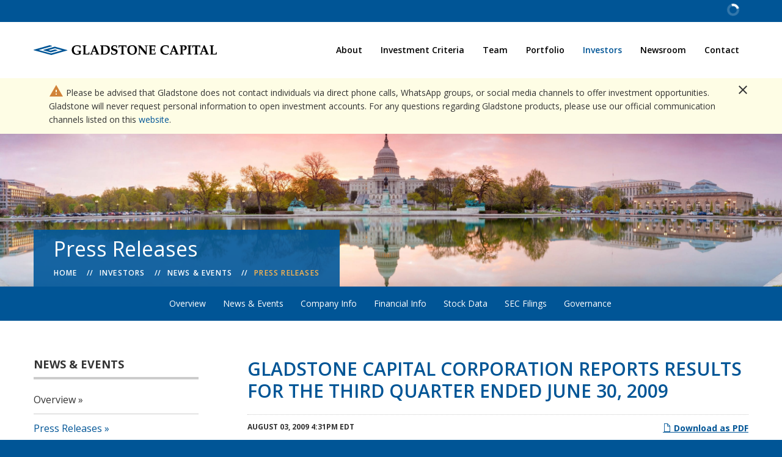

--- FILE ---
content_type: text/html; charset=UTF-8
request_url: https://www.gladstonecapital.com/investors/news-events/press-releases/detail/249/gladstone-capital-corporation-reports-results-for-the-third
body_size: 13201
content:
<!DOCTYPE html>
<html lang="en">
    <head>
    
        <meta charset="utf-8">
        <meta http-equiv="x-ua-compatible" content="ie=edge">
        

        <base href="https://www.gladstonecapital.com" />
            <link rel="alternate" type="application/rss+xml" title="Gladstone Capital Corporation - Recent News" href="https://www.gladstonecapital.com/investors/news-events/press-releases/rss" />
            
        <title>Gladstone Capital Corporation Reports Results for the Third Quarter Ended June 30, 2009 :: Gladstone Capital Corporation (GLAD)</title>
        
        
    <link rel="canonical" href="https://www.gladstonecapital.com/investors/news-events/press-releases/detail/249/gladstone-capital-corporation-reports-results-for-the-third">
    <meta property="og:url" content="https://www.gladstonecapital.com/investors/news-events/press-releases/detail/249/gladstone-capital-corporation-reports-results-for-the-third">


    <meta property="og:site_name" content="Gladstone Capital Corporation">
    <meta property="og:title" content="Gladstone Capital Corporation Reports Results for the Third Quarter Ended June 30, 2009">
    <meta property="og:type" content="website">
    
    <meta property="og:image" content="https://d1io3yog0oux5.cloudfront.net/_37e7d471042016f3ad13c679109b9543/gladstonecapital/db/875/6997/social_image_resized.jpg">
    <meta name="twitter:card" content="summary_large_image">




<script type="application/ld+json">
	{"@context":"http:\/\/schema.org","@type":"Corporation","name":"Gladstone Capital Corporation","address":{"@type":"PostalAddress","streetAddress":"1521 Westbranch Drive Suite 100","addressLocality":"McLean, VA","postalCode":"22102","addressCountry":""},"legalName":"Gladstone Capital Corporation","description":"Gladstone Capital Corporation (common stock listed on Nasdaq: GLAD) is a publicly traded business development company (\u201cBDC\u201d) that pays monthly cash distributions to its stockholders and invests in lower middle market businesses in the United States.","tickerSymbol":": GLAD","url":"https:\/\/www.gladstonecapital.com","logo":"https:\/\/d1io3yog0oux5.cloudfront.net\/_37e7d471042016f3ad13c679109b9543\/gladstonecapital\/logo.png","image":"https:\/\/d1io3yog0oux5.cloudfront.net\/_37e7d471042016f3ad13c679109b9543\/gladstonecapital\/db\/875\/6997\/social_image_resized.jpg","sameAs":[]}</script>
        <meta name="viewport" content="initial-scale=1.0, width=device-width">
                
                <link href="https://fonts.googleapis.com/css2?family=Open+Sans:ital,wght@0,400;0,600;0,700;1,400&#38;display=swap" rel="stylesheet">
        <link href="https://fonts.googleapis.com/icon?family=Material+Icons" rel="stylesheet">
        
                    <link href="https://d1io3yog0oux5.cloudfront.net/_37e7d471042016f3ad13c679109b9543/gladstonecapital/files/theme/css/ir.stockpr.css" rel="stylesheet" type="text/css" media="screen" />
            <link rel="stylesheet" href="https://d1io3yog0oux5.cloudfront.net/_37e7d471042016f3ad13c679109b9543/gladstonecapital/files/theme/css/style.css">
                
                <link rel="shortcut icon" href="https://d1io3yog0oux5.cloudfront.net/_37e7d471042016f3ad13c679109b9543/gladstonecapital/files/theme/images/favicons/favicon.ico">
        <link rel="apple-touch-icon" sizes="180x180" href="https://d1io3yog0oux5.cloudfront.net/_37e7d471042016f3ad13c679109b9543/gladstonecapital/files/theme/images/favicons/apple-touch-icon.png">
        <link rel="icon" type="image/png" href="https://d1io3yog0oux5.cloudfront.net/_37e7d471042016f3ad13c679109b9543/gladstonecapital/files/theme/images/favicons/favicon-32x32.png" sizes="32x32">
        <link rel="icon" type="image/png" href="https://d1io3yog0oux5.cloudfront.net/_37e7d471042016f3ad13c679109b9543/gladstonecapital/files/theme/images/favicons/favicon-16x16.png" sizes="16x16">
        <link rel="manifest" href="https://d1io3yog0oux5.cloudfront.net/_37e7d471042016f3ad13c679109b9543/gladstonecapital/files/theme/images/favicons/manifest.json">
        <link rel="mask-icon" href="https://d1io3yog0oux5.cloudfront.net/_37e7d471042016f3ad13c679109b9543/gladstonecapital/files/theme/images/favicons/safari-pinned-tab.svg">
        <meta name="theme-color" content="#ffffff">  
    
        
<script>
    (function(i,s,o,g,r,a,m){i['GoogleAnalyticsObject']=r;i[r]=i[r]||function(){
    (i[r].q=i[r].q||[]).push(arguments)},i[r].l=1*new Date();a=s.createElement(o),
    m=s.getElementsByTagName(o)[0];a.async=1;a.src=g;m.parentNode.insertBefore(a,m)
    })(window,document,'script','https://www.google-analytics.com/analytics.js','ga');
    
    ga('create', '', 'gladstonecapital.com');
    
    (function() {
        var opts = {};
        var prefix = "/investors";
        if (location.hostname.indexOf('stockpr.com') == 0) {
            opts.cookiePath = location.pathname.substring(0, location.pathname.indexOf('/', 1) + 1)
            opts.page = prefix + location.pathname.substring(location.pathname.indexOf('/', 1));
        } else if (location.hostname.match(/^ir\./)) {
            opts.page = prefix + location.pathname;
        }
        ga('send', 'pageview', opts);
    })();
    
    /**
        * Function that tracks a click on an outbound link in Analytics.
        * This function takes a valid URL string as an argument, and uses that URL string
        * as the event label. Setting the transport method to 'beacon' lets the hit be sent
        * using 'navigator.sendBeacon' in browser that support it.
        */
        var trackOutboundLink = function(url,category) {
            if (!category) category = 'outbound';
           ga('send', 'event', category, 'click', url, {
             'transport': 'beacon'
           });
        }
        
         window.onload = function() {
            // Add outbound link tracking in GA
            jq('a').not('.fancybox').each(function(){
                var href = jq(this).attr('href');
                if (typeof href === "undefined") return;
                if (href.indexOf('http') >= 0 
                    && ( href.indexOf(website_base_url) < 0 && href.indexOf(ir_base_url) < 0 && href.indexOf('eqcdn') < 0 && href.indexOf('amazonaws') < 0)) {
                    jq(this).attr('onclick', 'trackOutboundLink("' + href + '")');    
                }else {
                    // It's not an outbound link, but if it's a link to a file, we want to track that.
                    if (href.match(/(\.pdf|\.jpg|\.png|\.gif|\.ppt|\.jpeg|\.mp3|\.mp4|\.wav|\.docx|\.doc|\.xsl|\.cslx)/g)) {
                        jq(this).attr('onclick', 'trackOutboundLink("' + href + '", "documents-and-files")');
                    }
                }
            });
        };
</script>
    </head>    <body class="pg-107610 page-type-ir-section-ir-news pg-news-events-press-releases has-sub-nav">
        <div class="general-wrapper">
    	
<header class="affixed">
    <div class="zero-nav dark">
    <div class="container">
        <div class="zero-nav-stock-ticker-wrapper">
    <div class="container">
        <div class="zero-nav-stock-ticker">
            <div class="stock-info quote-box qtool" data-qmod-tool="detailedquotetab" data-qmod-params="{&quot;lang&quot;:&quot;en&quot;,&quot;showLogo&quot;:false,&quot;lowHigh&quot;:false,&quot;symbol&quot;:&quot;GLAD&quot;}">
                <span class="loader"></span>
                <script type="text/template">
                    <span class="symbol">Nasdaq: GLAD</span>
                    <span class="price">Price: ${data.pricedata.last | asQHLast tLang }</span>
                    <span rv-qmodchange="data.pricedata.change" class="number qmod-change">Change: <div>{data.pricedata.change | asQHLast tLang }</div> ({data.pricedata.changepercent | numeraljs '0.00' '0.00' | postFix '%'})</span>
                </script>
            </div><!--end stock-info-->
        </div>
    </div>
</div>
            </div>
</div>    <div class="container">
		<h1 class="logo">
	        <a href="/">
	            <img src="https://d1io3yog0oux5.cloudfront.net/_37e7d471042016f3ad13c679109b9543/gladstonecapital/files/theme/images/logo.svg" 
                width="300"
                height="13"
                alt="Gladstone Capital Corporation">
           </a>
		</h1>
        <a class="visible-xs visible-sm mobile-nav-trigger" id="showRight">
            <div class="meat"></div>
            <div class="meat"></div>
            <div class="meat"></div>
        </a>
		<nav class="cbp-spmenu cbp-spmenu-vertical cbp-spmenu-right main-nav" id="mobile-nav">
			<ul class="main-menu">
    <li class="sr-only"><a href="/">Home</a></li>
        <li class="" data-submenu-id="submenu-about">
        <a href="/about" >About</a>
            </li>
        <li class="" data-submenu-id="submenu-investment-criteria">
        <a href="/investment-criteria" >Investment Criteria</a>
            </li>
        <li class="" data-submenu-id="submenu-team">
        <a href="/team" >Team</a>
            </li>
        <li class="" data-submenu-id="submenu-portfolio">
        <a href="/portfolio" >Portfolio</a>
            </li>
        <li class="has-children active" data-submenu-id="submenu-investors">
        <a href="/investors" >Investors</a>
                    <ul id="submenu-investors">
                                    <li class="">
                        <a href="/investors" >Overview</a>
                    </li>
                                    <li class="has-children active">
                        <a href="/investors/news-events" >News & Events</a>
                    </li>
                                    <li class="has-children">
                        <a href="/investors/company-information" >Company Info</a>
                    </li>
                                    <li class="has-children">
                        <a href="/investors/financial-information" >Financial Info</a>
                    </li>
                                    <li class="has-children">
                        <a href="/investors/stock-data" >Stock Data</a>
                    </li>
                                    <li class="has-children">
                        <a href="/investors/sec-filings" >SEC Filings</a>
                    </li>
                                    <li class="has-children">
                        <a href="/investors/corporate-governance" > Governance</a>
                    </li>
                            </ul>
            </li>
        <li class="" data-submenu-id="submenu-newsroom">
        <a href="/newsroom" >Newsroom</a>
            </li>
        <li class="has-children" data-submenu-id="submenu-contact">
        <a href="/contact" >Contact</a>
                    <ul id="submenu-contact">
                                    <li class="">
                        <a href="/contact/careers" >Careers</a>
                    </li>
                            </ul>
            </li>
        </ul>		</nav>
    </div>
</header>
<div id="minor-announcement-wrapper" class="eq-container" data-timestamp="1757002499">
    <div class="minor-announcement" role="region" aria-label="Announcement">
        <div class="container">
            <div class="close-minor-announcement">
                <span class="material-icons">close</span>
            </div>
            <div class="text">
                <div class="column">
                    <p><span class="material-icons" style="vertical-align: sub; color: #d18339;">warning</span> <span>Please be advised that Gladstone does not contact individuals via direct phone calls, WhatsApp groups, or social media channels to offer investment opportunities. Gladstone will never request personal information to open investment accounts. For any questions regarding Gladstone products, please use our official communication channels listed on this <a href="https://www.gladstonecapital.com/contact" target="_blank" rel="noopener">website</a>.</span></p>                </div>
                            </div>
        </div>
    </div>
</div>

<div class="page-banner" style="background: url(https://d1io3yog0oux5.cloudfront.net/_37e7d471042016f3ad13c679109b9543/gladstonecapital/files/theme/images/pagebanner-default.jpg);background-position: 50% 50%;background-repeat: no-repeat;background-size: cover;background-color: #333;">
	<div class="container">
        <div class="vertical-align">
    		<div class="wrapper text">
    		    <div class="row">
    		        <div class="col-md-12">
                        <h1>Press Releases</h1>
                    </div>
                </div>
                <div class="row">
                    <div class="col-md-12">
                                                    	    <div class="breadcrumbs-container">
    	<ul class="breadcrumbs">
            <li class="home-link">
                <a href="/">
                    <span>Home</span>
                </a>
            </li>
    		    		    <li><a href="/investors">Investors</a></li>
    		    		    <li><a href="/investors/news-events">News & Events</a></li>
    				<li><a href="https://www.gladstonecapital.com/investors/news-events/press-releases/detail/249/gladstone-capital-corporation-reports-results-for-the-third">Press Releases</a></li>
		</ul>
</div>
            	    </div>
            	</div>
    		</div>
    	</div>
    </div>
</div><nav class="sub-navigation-wrapper">
    <div class="sub-navigation affixed">
    	<div class="container">
            <a class="visible-xs visible-sm mobile-sub-nav-trigger collapsed" data-toggle="collapse" data-target="#sub-navigation">
                <div class="trigger-container">
            		<div class="meat"></div>
              		<div class="meat"></div>
              		<div class="meat"></div>
              	</div>
            	Investors            </a>
            <nav class="collapse sb-nav clearfix"  id="sub-navigation">
                <h3>Investors</h3>
                <ul>
                                            <li class="">
                            <a href="/investors" >Overview</a>
                        	                		</li>
                	                        <li class="has-children active dropdown">
                            <a href="/investors/news-events" >News & Events</a>
                        	                				<ul class="dropdown-menu">
            					            						<li class="">
                                        <a href="/investors/news-events" >Overview</a>
                                                                            </li>
            					            						<li class="active active-landing">
                                        <a href="/investors/news-events/press-releases" >Press Releases</a>
                                                                            </li>
            					            						<li class="">
                                        <a href="/investors/news-events/ir-calendar" >IR Calendar</a>
                                                                            </li>
            					            						<li class="">
                                        <a href="/investors/news-events/email-alerts" >Email Alerts</a>
                                                                            </li>
            					            						<li class="">
                                        <a href="/investors/news-events/videos" >Videos</a>
                                                                            </li>
            					                				</ul>
                			                		</li>
                	                        <li class="has-children dropdown">
                            <a href="/investors/company-information" >Company Info</a>
                        	                				<ul class="dropdown-menu">
            					            						<li class="">
                                        <a href="/investors/company-information" >Overview</a>
                                                                            </li>
            					            						<li class="">
                                        <a href="/investors/company-information/presentations" >Presentations</a>
                                                                            </li>
            					            						<li class="">
                                        <a href="/investors/company-information/contacts" >Contacts</a>
                                                                            </li>
            					            						<li class="">
                                        <a href="/investors/company-information/faq" >FAQ</a>
                                                                            </li>
            					                				</ul>
                			                		</li>
                	                        <li class="has-children dropdown">
                            <a href="/investors/financial-information" >Financial Info</a>
                        	                				<ul class="dropdown-menu">
            					            						<li class="">
                                        <a href="/investors/financial-information" >Overview</a>
                                                                            </li>
            					            						<li class="">
                                        <a href="/investors/financial-information/financial-results" >Financial Results</a>
                                                                            </li>
            					                				</ul>
                			                		</li>
                	                        <li class="has-children dropdown">
                            <a href="/investors/stock-data" >Stock Data</a>
                        	                				<ul class="dropdown-menu">
            					            						<li class="">
                                        <a href="/investors/stock-data/quote" >Quote</a>
                                                                            </li>
            					            						<li class="">
                                        <a href="/investors/stock-data/charts" >Charts</a>
                                                                            </li>
            					            						<li class="">
                                        <a href="/investors/stock-data/key-ratios" >Key Ratios</a>
                                                                            </li>
            					            						<li class="">
                                        <a href="/investors/stock-data/historical-data" >Historical Data</a>
                                                                            </li>
            					            						<li class="">
                                        <a href="/investors/stock-data/preferred-stock" >Preferred Stock</a>
                                                                            </li>
            					            						<li class="">
                                        <a href="/investors/stock-data/analyst-coverage" >Analyst Coverage</a>
                                                                            </li>
            					            						<li class="">
                                        <a href="/investors/stock-data/dividend-history" >Dividend History</a>
                                                                            </li>
            					            						<li class="">
                                        <a href="/investors/stock-data/notes-payable" >Notes Payable</a>
                                                                            </li>
            					            						<li class="">
                                        <a href="/investors/stock-data/distribution-reinvestment-program" >Reinvestment Program</a>
                                                                            </li>
            					            						<li class="">
                                        <a href="/investors/stock-data/tax-history" >Tax History</a>
                                                                            </li>
            					            						<li class="">
                                        <a href="/investors/stock-data/investment-calculator" >Investment Calculator</a>
                                                                            </li>
            					                				</ul>
                			                		</li>
                	                        <li class="has-children dropdown">
                            <a href="/investors/sec-filings" >SEC Filings</a>
                        	                				<ul class="dropdown-menu">
            					            						<li class="">
                                        <a href="/investors/sec-filings" >Overview</a>
                                                                            </li>
            					            						<li class="">
                                        <a href="/investors/sec-filings/all-sec-filings" >All SEC Filings</a>
                                                                            </li>
            					            						<li class="">
                                        <a href="/investors/sec-filings/annual-reports" >Annual Reports</a>
                                                                            </li>
            					            						<li class="">
                                        <a href="/investors/sec-filings/quarterly-reports" >Quarterly Reports</a>
                                                                            </li>
            					            						<li class="">
                                        <a href="/investors/sec-filings/section-16-filings" >Section 16 Filings</a>
                                                                            </li>
            					            						<li class="">
                                        <a href="/investors/sec-filings/proxy-statements" >Proxy Statements</a>
                                                                            </li>
            					                				</ul>
                			                		</li>
                	                        <li class="has-children dropdown">
                            <a href="/investors/corporate-governance" > Governance</a>
                        	                				<ul class="dropdown-menu">
            					            						<li class="">
                                        <a href="/investors/corporate-governance" >Overview</a>
                                                                            </li>
            					            						<li class="">
                                        <a href="/investors/corporate-governance/management" >Management</a>
                                                                            </li>
            					            						<li class="">
                                        <a href="/investors/corporate-governance/board-of-directors" >Board of Directors</a>
                                                                            </li>
            					            						<li class="">
                                        <a href="/investors/corporate-governance/board-committees" >Board Committees</a>
                                                                            </li>
            					            						<li class="">
                                        <a href="/investors/corporate-governance/governance-documents" >Governance Documents</a>
                                                                            </li>
            					                				</ul>
                			                		</li>
                	                </ul>
            </nav>
        </div>
    </div>
</nav>                
            <div class="container">
                <div class="row">
                                    <div class="col-md-3">
                        <nav id="tertiary-navigation">
  <ul>
    <li class="sidebar-title">
        <h3>News & Events</h3>
    </li>
        <li class="">
        <a href="/investors/news-events" >Overview</a>
            </li>
        <li class="active active-landing">
        <a href="/investors/news-events/press-releases" >Press Releases</a>
            </li>
        <li class="">
        <a href="/investors/news-events/ir-calendar" >IR Calendar</a>
            </li>
        <li class="">
        <a href="/investors/news-events/email-alerts" >Email Alerts</a>
            </li>
        <li class="">
        <a href="/investors/news-events/videos" >Videos</a>
            </li>
    	
  </ul>
</nav>
                    </div>
                                                    <main class="col-md-9 clearfix">
                        <div class="main-content has-tertiary-nav">
                                <article class="full-news-article">
        <h1 class="article-heading">Gladstone Capital Corporation Reports Results for the Third Quarter Ended June 30, 2009</h1>
        <div class="related-documents-line hidden-print">  
            <a href="https://d1io3yog0oux5.cloudfront.net/_37e7d471042016f3ad13c679109b9543/gladstonecapital/news/2009-08-03_Gladstone_Capital_Corporation_Reports_Results_for__249.pdf" class="link pull-right" title="PDF: Gladstone Capital Corporation Reports Results for the Third Quarter Ended June 30, 2009" target="_blank">
                <span class="eqicon-PDF"></span> Download as PDF
            </a>
            <time datetime="2009-08-03T16:31:00" class="date pull-left">
                August 03, 2009 4:31pm EDT            </time>
            <div class="clear"></div>
        </div>
        
         
      
    <div class="related-documents box hidden-print">  
        <div class="text">
            <h3 class="related-docs-title">Related Documents</h3>
                   <div class="text">
  <div class=" ">
    
    <div>     
        
  
<div class="result-line">
  <a href="/investors/sec-filings/all-sec-filings/content/0001104659-09-046580/a09-18907_110q.htm" title="10-Q Filing Viewer" class="fancybox fancybox.iframe">10-Q <span class="sr-only">Filing</span></a>
    <div class="pull-right">
        <a href="/investors/sec-filings/all-sec-filings/content/0001104659-09-046580/0001104659-09-046580.pdf" title="10-Q" class="link" target="_blank"><span class="eqicon-PDF"></span> PDF</a>
        <a href="/investors/sec-filings/all-sec-filings/content/0001104659-09-046580/a09-18907_110q.htm" title="10-Q Filing Viewer" class="link fancybox fancybox.iframe"><span class="eqicon-HTML"></span> HTML</a>
    </div>
</div>          </div>
  </div>
</div>        
        
            </div>
  </div>
      
    	
<pre>


 * Net Investment Income was $5.4 million or $0.26 per common share
 * Net Decrease in Net Assets Resulting from Operations was
   ($0.8) million or ($0.04) per common share
</pre>
<p>
MCLEAN, Va., Aug. 3, 2009 (GLOBE NEWSWIRE) -- Gladstone Capital Corp. (Nasdaq:GLAD) (the "Company") today announced earnings for the third quarter ended June 30, 2009. All per share references are per basic and diluted weighted average common shares outstanding, unless otherwise noted.
</p>
<p>
Net Investment Income for the quarter ended June 30, 2009 was $5.4 million, or $0.26 per share, as compared to $6.7 million, or $0.32 per share, for the quarter ended June 30, 2008, a decrease in Net Investment Income of 19% and a decrease of 19% per share. Net Investment Income for the nine months ended June 30, 2009 was $16.9 million, or $0.80 per share, as compared to $20.4 million, or $1.06 per share, for the nine months ended June 30, 2008, a decrease in Net Investment Income of 17% and a decrease of 25% per share. Net Investment Income decreased primarily due to a decline in investment income resulting from the sale of loans during the quarter, lower transaction fees paid by the portfolio companies (which are credited against base management fees) and the amortization of deferred financing fees incurred in connection with the Company's prior and current credit facility subsequent to June 30, 2008. The per-share results were also adversely impacted by the issuance of additional shares in public offerings during the nine months ended June 30, 2008.
</p>
<p>
Net Decrease in Net Assets Resulting from Operations for the quarter ended June 30, 2009 was ($0.8) million, or ($0.04) per share, as compared to a Net Increase in Net Assets Resulting from Operations of $2.8 million, or $0.13 per share, for the quarter ended June 30, 2008. The decrease in Net Assets Resulting from Operations between the current and prior year periods was primarily due to the higher net loss on the Company's investment portfolio. The Company recorded net loss on investments of ($6.2) million for the three months ended June 30, 2009, compared to net loss of ($3.9) million for the three months ended June 30, 2008.
</p>
<p>
Net Increase in Net Assets Resulting from Operations for the nine months ended June 30, 2009 was $0.4 million, or $0.02 per share, as compared to a Net Decrease in Net Assets Resulting from Operations of ($7.2) million, or ($0.37) per share, for the nine months ended June 30, 2008. The increase in Net Assets Resulting from Operations between the current and prior year periods was primarily due to the lower net loss on the Company's investment portfolio. The Company recorded net loss on investments of ($16.5) million for the nine months ended June 30, 2009, compared to net loss of ($27.6) million for the nine months ended June 30, 2008.
</p>
<p>
Although the aggregate investment portfolio has depreciated, the entire portfolio was fair valued at 86% of cost as of June 30, 2009. The cumulative unrealized depreciation of the Company's investments does not have an impact on its current ability to pay distributions to stockholders, although it may be an indication of future realized losses, which could ultimately reduce the Company's income available for distribution.
</p>
<p>
Total assets were $344.3 million at June 30, 2009, as compared to $425.7 million at September 30, 2008. Net asset value was $11.86 per actual common share outstanding at June 30, 2009, as compared to $12.89 per actual common share outstanding at September 30, 2008.
</p>
<p>
The annualized weighted average yield on the Company's portfolio, excluding cash, was 10.4% for the quarter ended June 30, 2009, as compared to 10.1% for the quarter ended June 30, 2008. The weighted average yield varies from period to period based on the current stated interest rate on interest-bearing investments and the amounts of loans for which interest is not accruing. The increase in the weighted average yield for the current quarter results primarily from the Company's sale of lower interest-bearing senior syndicated loans. The effect of continuing reductions in LIBOR has been mitigated by the presence of a rate floor or fixed rate on most of the non-syndicated loans held in the Company's portfolio as of June 30, 2009.
</p>
<p>
For the quarter ended June 30, 2009, the Company reported the following significant activity:
</p>
<pre>


 * Funded approximately $7.6 million of additional investments to
   existing portfolio companies;
 * Received principal repayments of approximately $15.5 million, which
   included scheduled principal payments and full repayments;
 * Received proceeds of approximately $39.8 million from the sale of 1
   non-syndicated and 15 syndicated loans (which resulted in the
   Company's exit from 7 portfolio companies) and recorded a
   corresponding realized net loss of approximately $10.6 million;
 * Received approximately $123,000 in success fees in connection with
   the sale of one investment;
 * Repaid in full the previous credit facility with Deutsche Bank, A.G.
   and entered into a new credit facility with Key Equipment Finance
   Company Inc. and Branch Bank and Trust Company for a $127 million
   line of credit, which matures on May 14, 2010, with a one year
   amortization period; and
 * Paid monthly cash distributions of $0.07 per share for each of the
   months of April, May and June 2009.
</pre>
<p>
At June 30, 2009, the Company had investments in 51 private companies with an aggregate cost basis of $386.1 million and an aggregate fair value of $333.4 million, as noted in the following table.
</p>
<pre>


                                                      June 30, 2009
                                                  --------------------
                                                     Cost   Fair Value
                                                  ---------  ---------
                                                     (in thousands)
 Senior Term Debt                                 $ 242,373  $ 213,330
 Senior Subordinated Term Debt                      138,277    115,026
 Preferred &amp; Common Equity Securities                 5,478      2,677
                                                  ---------  ---------
 Total Investments                                $ 386,128  $ 331,033
                                                  =========  =========
</pre>
<p>
"Times remain difficult given the economy and lending environment," said Chip Stelljes, President and Chief Investment Officer. "We expect the majority of the portfolio to continue paying as agreed, although we are working hard with our portfolio companies on their performance as we move through this difficult economic and financial cycle. We are seeing some strengthening in the secondary loan market although loans continue to trade at significant discounts to original cost. Even though the values generally remained stable this quarter, we still believe the valuations are more reflective of the overall poor market for loans rather than our specific portfolio."
</p>
<pre>


 Subsequent to June 30, 2009, the Company:

 * Funded approximately $230,000 of additional investments to existing
   portfolio companies;
 * Received approximately $8.6 million of repayments, including
   scheduled amortizations and repayments and syndicated loan sales;
 * Renewed its Advisory Agreement with the Adviser and Administration
   Agreement with the Administrator through August 31, 2010;
 * Sold a syndicated loan with a cost value of approximately
   $8.0 million at June 30, 2009, for $6.4 million in net proceeds;
   and
 * Declared monthly cash distributions of $0.07 per common share for
   each of the months of July, August and September 2009.
</pre>
<p>
The financial statements below are without footnotes so readers should obtain and carefully review the Company's Form 10-Q for the quarter ended June 30, 2009, including the footnotes to the financial statements contained therein. The Company has filed the Form 10-Q today with the Securities and Exchange Commission (the "SEC"), which can be retrieved from the SEC's website at <a href="http://www.sec.gov">www.sec.gov</a> or from the Company's website at <a href="http://www.GladstoneCapital.com">www.GladstoneCapital.com</a>. A paper copy can be obtained free of charge by writing to us at 1521 Westbranch Drive, Suite 200, McLean, VA 22102.
</p>
<p>
The Company will hold a conference call Tuesday, August 4, 2009 at 8:30 am EDT. Please call (877) 407-8031 to enter the conference. An operator will monitor the call and set a queue for the questions. A replay of the conference call will be available through September 4, 2009. To hear the replay, please dial (877) 660-6853, access playback account 286 and use ID code 328283. The replay will be available approximately two hours after the call concludes.
</p>
<p>
The live audio broadcast of Gladstone Capital's quarterly conference call will be available online at <a href="http://www.GladstoneCapital.com">www.GladstoneCapital.com</a> and <a href="http://www.investorcalendar.com">www.investorcalendar.com</a>. The event will be archived and available for replay on the Company's website through November 4, 2009.
</p>
<p>
The statements in this press release regarding the longer-term prospects of and expected continued current payments from the Company's portfolio companies and the state of the secondary loan markets are "forward-looking statements." These forward-looking statements inherently involve certain risks and uncertainties, although they are based on the Company's current plans that are believed to be reasonable as of the date of this press release. Factors that may cause the Company's actual results to differ from these forward-looking statements include, among others, the duration and potential future effects of the current economic downturn on its portfolio companies and on the senior loan market, and those factors listed under the caption "Risk Factors" of the Company's Form 10-K for the fiscal year ended September 30, 2008, as filed with the SEC on December 2, 2008 and the Company's Quarterly Reports on Form 10-Q for the quarters ended December 31, 2008 and March 31, 2009 as filed with the SEC on February 3, 2009 and May 5, 2009, respectively. The risk factors set forth in the Form 10-K and Form 10-Qs under the caption "Risk Factors" are specifically incorporated by reference into this press release. The Company undertakes no obligation to publicly update or revise any forward-looking statements, whether as a result of new information, future events or otherwise.
</p>
<pre>


                     GLADSTONE CAPITAL CORPORATION
       CONDENSED CONSOLIDATED STATEMENTS OF ASSETS &amp; LIABILITIES
         (DOLLAR AMOUNTS IN THOUSANDS, EXCEPT PER SHARE DATA)
                             (UNAUDITED)

                                                   June 30,  Sept. 30,
                                                     2009      2008
                                                  ---------  ---------
 ASSETS
 Non-Control/Non-Affiliate investments (Cost
  6/30/09: $357,896; 9/30/08: $448,356)           $ 317,501  $ 407,153
 Control investments (Cost 6/30/09: $28,232;
  9/30/08: $12,514)                                  13,532        780
                                                  ---------  ---------
 Total investments at fair value (Cost 6/30/09:
  $386,128; 9/30/08: $460,870)                      331,033    407,933
 Cash                                                 4,566      6,493
 Interest receivable - investments in
  debt securities                                     3,669      3,588
 Interest receivable - employees                        117         91
 Due from custodian                                   1,631      4,544
 Deferred financing fees                              1,761      1,905
 Prepaid assets                                         216        306
 Other assets                                         1,340        838
                                                  ---------  ---------
 TOTAL ASSETS                                     $ 344,333  $ 425,698
                                                  =========  =========

 LIABILITIES
 Accounts payable                                 $       6  $       8
 Interest payable                                       429        646
 Fee due to Administrator                               218        247
 Due to Adviser                                         700        457
 Borrowings under line of credit                     91,700    151,030
 Accrued expenses and deferred liabilities            1,119      1,328
 Funds held in escrow                                   165        234
                                                  ---------  ---------
 TOTAL LIABILITIES                                   94,337    153,950
                                                  ---------  ---------
 NET ASSETS                                       $ 249,996  $ 271,748
                                                  =========  =========

 ANALYSIS OF NET ASSETS
 Common stock, $0.001 par value, 50,000,000
  shares authorized and 21,087,574 shares issued
  and outstanding at June 30, 2009 and
  September 30, 2008                              $      21  $      21
 Capital in excess of par value                     334,140    334,143
 Notes receivable - employees                        (9,170)    (9,175)
 Net unrealized depreciation on investments         (55,096)   (52,937)
 Unrealized depreciation on derivative                   --       (304)
 Distributions in excess of net investment income   (19,899)        --
                                                  ---------  ---------
 TOTAL NET ASSETS                                 $ 249,996  $ 271,748
                                                  =========  =========
 NET ASSETS PER SHARE                             $   11.86  $   12.89
                                                  =========  =========


                      GLADSTONE CAPITAL CORPORATION
             CONDENSED CONSOLIDATED STATEMENTS OF OPERATIONS
           (DOLLAR AMOUNTS IN THOUSANDS, EXCEPT PER SHARE DATA)
                               (UNAUDITED)

                       Three Months Ended        Nine Months Ended
                            June 30,                  June 30,
                    ------------------------  ------------------------
                        2009         2008         2009         2008
                    -----------  -----------  -----------  -----------
 INVESTMENT INCOME
  Interest income -
   Non-Control/
   Non-Affiliate
   investments      $     9,726  $    11,220     $ 31,716  $    33,454
  Interest income -
   Control
   investments              754           16        1,256           45
  Interest income -
   Cash                      --           38           11          285
  Interest income -
   Notes receivable
   from employees           118          118          352          354
  Prepayment fees
   and other income          --           28           --           34
                    -----------  -----------  -----------  -----------
   Total investment
    income               10,598       11,420       33,335       34,172
                    -----------  -----------  -----------  -----------

 EXPENSES
  Interest expense        1,811        1,771        6,288        5,982
  Loan servicing fee      1,410        1,598        4,559        4,541
  Base management
   fee                      457          529        1,374        1,664
  Incentive fee           1,060        1,340        3,326        4,089
  Administration fee        218          285          656          737
  Professional fees         266          167          784          706
  Amortization of
   deferred
   financing fees           808          572        2,253          830
  Stockholder
   related costs             33           34          317          292
  Directors fees             55           52          151          163
  Insurance expense          69           57          192          170
  Other expenses             89          103          230          263
                    -----------  -----------  -----------  -----------
   Expenses before
    credit from
    Adviser               6,276        6,508       20,130       19,437
                    -----------  -----------  -----------  -----------
  Credit to base
   management and
   incentive fees
   from Adviser          (1,113)      (1,785)      (3,667)      (5,708)
                    -----------  -----------  -----------  -----------
   Total expenses
    net of credit to
    base management
    and incentive
    fees                  5,163        4,723       16,463       13,729
                    -----------  -----------  -----------  -----------

 NET INVESTMENT
  INCOME                  5,435        6,697       16,872       20,443
                    -----------  -----------  -----------  -----------

 REALIZED AND
  UNREALIZED GAIN
  (LOSS) ON
  INVESTMENTS AND
  DERIVATIVE:
  Net realized loss
   on investments       (10,594)         (86)     (14,325)         (86)
  Realized (loss)
   gain on
   settlement of
   derivative                --           --         (304)           6
  Unrealized
   appreciation
   (depreciation) on
   derivative                --           --          304          (12)
  Net unrealized
   appreciation
   (depreciation) on
   investments            4,371       (3,802)      (2,158)     (27,545)
                    -----------  -----------  -----------  -----------
   Net loss on
    investments          (6,223)      (3,888)     (16,483)     (27,637)

 NET (DECREASE)
  INCREASE IN NET
  ASSETS RESULTING
  FROM OPERATIONS   $      (788) $     2,809  $       289  $    (7,194)
                    ===========  ===========  ===========  ===========

 NET (DECREASE)
  INCREASE IN NET
  ASSETS RESULTING
  FROM OPERATIONS
  PER COMMON SHARE:
   Basic and
    Diluted         $     (0.04) $      0.13  $      0.02  $     (0.37)
                    ===========  ===========  ===========  ===========

 WEIGHTED AVERAGE
  SHARES OF COMMON
  STOCK OUTSTANDING:
   Basic and
    Diluted          21,087,574   21,087,574   21,087,574   19,237,203




                    GLADSTONE CAPITAL CORPORATION
                        FINANCIAL HIGHLIGHTS
    (DOLLAR AMOUNTS IN THOUSANDS, EXCEPT PER SHARE AND PER UNIT DATA)
                            (UNAUDITED)

                       Three months ended         Nine months ended
                             June 30,                  June 30,
                    ------------------------  ------------------------
                       2009          2008         2009         2008
                    -----------  -----------  -----------  -----------
 Per Share Data (1)
 ------------------
  Net asset value
   at beginning of
   period           $     12.10  $     14.27  $     12.89  $     14.97
                    -----------  -----------  -----------  -----------
  Income from
   investment
   operations:
    Net investment
     income (2)            0.26         0.32         0.80         1.06
    Net realized
     loss on
     investments (2)      (0.50)          --        (0.68)          --
    Realized loss on
     settlement of
     derivative (2)          --           --        (0.01)          --
    Unrealized
     appreciation on
     derivative (2)          --           --         0.01           --
    Net unrealized
     appreciation
     (depreciation)
     on investments
     (2)                   0.21        (0.19)       (0.10)       (1.43)
                    -----------  -----------  -----------  -----------
  Total from
   investment
   operations             (0.03)       (0.13)        0.02        (0.37)
                    -----------  -----------  -----------  -----------

  Distributions to
   stockholders (3)       (0.21)       (0.42)       (1.05)       (1.26)
  Issuance of common
   stock under
   shelf offering            --           --           --         0.68
  Offering costs             --        (0.01)          --        (0.05)
                    -----------  -----------  -----------  -----------
  Net asset value
   at end of period $     11.86  $     13.97  $     11.86  $     13.97
                    ===========  ===========  ===========  ===========

  Per share market
   value at
   beginning of
   period           $      6.26  $     18.71  $     15.24  $     19.52
  Per share market
   value at end
   of period        $      7.53  $     15.24  $      7.53  $     15.24
  Total return
   (4)(5)                23.88%      -16.53%      -43.15%      -16.15%
  Shares outstanding
   at end of period  21,087,574   21,087,574   21,087,574   21,087,574

  Statement of
   Assets and
   Liabilities Data:
  ------------------
  Net assets at end
   of period        $   249,997  $   294,674  $   249,997  $   294,674
  Average net
   assets (6)       $   253,130  $   295,405  $   254,886  $   284,641
  Senior Securities
   Data:
  -----------------
  Borrowings under
   line of credit   $    91,700  $   133,090  $    91,700  $   133,090
  Asset coverage
   ratio (7)(8)            373%         321%         373%         321%
  Asset coverage
   per unit (8)     $     3,726  $     3,214  $     3,726  $     3,214
  Ratios/
   Supplemental
   Data:
  -------------
  Ratio of expenses
   to average net
   assets
   -annualized (9)        9.92%        8.81%       10.53%        9.10%
  Ratio of net
   expenses to
   average net
   assets-annualized
   (10)                   8.16%        6.40%        8.61%        6.43%
  Ratio of net
   investment income
   to average net
   assets-annualized      8.59%        9.07%        8.83%        9.58%

 (1)  Based on actual shares outstanding at the end of the
      corresponding period.
 (2)  Based on weighted average basic per share data.
 (3)  Distributions are determined based on taxable income calculated
      in accordance with income tax regulations which may differ from
      amounts determined under accounting principles generally
      accepted in the United States of America.
 (4)  Total return equals the change in the ending market value of the
      Company's common stock from the beginning of the period taking
      into account distributions reinvested in accordance with the
      terms of the Company's dividend reinvestment plan. Total return
      does not take into account distributions that may be
      characterized as a return of capital.
 (5)  Amounts were not annualized.
 (6)  Average net assets are computed using the average of the balance
      of net assets at the end of each month of the reporting period.
 (7)  As a business development company, the Company is generally
      required to maintain a ratio of at least 200% of total assets,
      less all liabilities and indebtedness not represented by senior
      securities, to total borrowings.
 (8)  Asset coverage ratio is the ratio of the carrying value of the
      Company's total consolidated assets, less all liabilities and
      indebtedness not represented by senior securities, to the
      aggregate amount of senior securities representing indebtedness.
      Asset coverage per unit is the asset coverage ratio expressed in
      terms of dollar amounts per $1,000 of indebtedness.
 (9)  Ratio of expenses to average net assets is computed using
      expenses before credits from Adviser to the base management and
      incentive fees and including income tax expense.
 (10) Ratio of net expenses to average net assets is computed using
      total expenses net of credits from Adviser to the base
      management and incentive fees and including income tax expense.
</pre>
<pre>
CONTACT: Gladstone Capital Corporation
         Investor Relations
         703-287-5893
</pre>
    	<p class="spr-ir-news-article-date">Released August 3, 2009</p>
    </article>
                            </div>
                    </main>
                                </div>
            </div><!-- //container-->
        <div class="pre-footer">
    <div class="container">
        <ul class="footer-contacts">
            <li class="contact-location"><span class="material-icons">location_on</span> 1521 Westbranch Drive, Suite 100 &#124; McLean, VA 22102</li>
                    <li class="contact-phone"><span class="material-icons">call</span><a href="tel:7032875893">(703) 287-5893</a></li>
                            <li class="contact-email"><span class="material-icons">email</span><a href="mailto:capital@gladstonecompanies.com">capital@gladstonecompanies.com</a></li>
                </ul>
    </div>
</div>
<div class="module-quick-links">
    <ul>
        <li><a href="/investors/news-events/email-alerts" class="email">Email Alerts</a></li>
        <li><a href="/investors/company-information/contacts" class="contacts">Contacts</a></li>
        <li><a href="https://www.gladstonecapital.com/investors/news-events/press-releases/rss" class="rss" target="_blank">RSS News Feed</a></li>
    </ul>
</div><footer >
    <div class="footer-main">
    	<div class="container">
    		<div class="copyright">
    			&copy; 2026 <a href="/">Gladstone Capital Corporation</a>. All Rights Reserved.
    			<p>For California residents and entities, loans made or arranged pursuant to the California Finance Lenders Law License</p>
				<div class="qmod-attribution">
    <p>
    Market Data copyright &copy; 2026 <a href="http://www.quotemedia.com" target="_blank" rel="nofollow">QuoteMedia</a>. Data delayed 15 minutes unless otherwise indicated (view <a href="http://www.quotemedia.com/legal/tos/#times" target="_blank" rel="nofollow" >delay times</a> for all exchanges). <span class="qmf-rt">RT</span>=Real-Time, <span class="qmf-non-rt">EOD</span>=End of Day, <span class="qmf-non-rt">PD</span>=Previous Day. Market Data powered by <a href="http://www.quotemedia.com" target="_blank" rel="nofollow" >QuoteMedia</a>. <a href="http://www.quotemedia.com/legal/tos/" target="_blank" rel="nofollow" >Terms of Use</a>.
    </p>
</div>    		</div>
    		<div class="footer-links">
    			    <a href="/privacy-policy">Privacy Policy</a>
    <a href="/disclaimer">Disclaimer</a>
    <a href="/sitemap">Sitemap</a>
    			<div class="social-links">
    			    <a href="https://www.linkedin.com/company/gladstone-capitalcorporation/" target="_blank" title="Linkedin"><span class="eqicon-social-01-linkedin"></span></a>
    			    <a href="https://twitter.com/#!/GladstoneComps" target="_blank" title="Twitter"><span class="eqicon-social-01-twitter"></span></a>
    			    <a href="https://www.facebook.com/TheGladstoneCompanies" target="_blank" title="Facebook"><span class="eqicon-social-01-facebook"></span></a>
    			</div>
    		</div>
    	</div>
	</div>
</footer>
<script>
    var asset_url = 'https://d1io3yog0oux5.cloudfront.net/_37e7d471042016f3ad13c679109b9543/gladstonecapital';
    var website_base_url = 'https://www.gladstonecapital.com';
    var ir_base_url = '/investors';
    var isQmod = true;
</script>
<script src="https://d1io3yog0oux5.cloudfront.net/_37e7d471042016f3ad13c679109b9543/gladstonecapital/files/theme/js/_js/all.js"></script>


<!-- Use qmod-new for components that need the newer version, but keep old qmod version for components that break with the newer version. -->
    <script id="qmod" src="https://qmod.quotemedia.com/js/qmodLoader.js" data-qmod-wmid="93303" data-qmod-env="app" data-qmod-version="v1.22.0"></script>

<script src="https://d1io3yog0oux5.cloudfront.net/_37e7d471042016f3ad13c679109b9543/gladstonecapital/files/theme/js/aside/_js/browser-check.min.js" async></script>        </div><!-- //general-wrapper-->
    </body>
</html>


--- FILE ---
content_type: image/svg+xml
request_url: https://d1io3yog0oux5.cloudfront.net/_37e7d471042016f3ad13c679109b9543/gladstonecapital/files/theme/images/logo.svg
body_size: 3500
content:
<svg fill="none" height="93" viewBox="0 0 1800 93" width="1800" xmlns="http://www.w3.org/2000/svg"><path d="m331.104 44.9775-123.01-31.8302h-.33l-112.1265 30.1003v3.4598l73.2125 19.029 64.637-17.2991v-3.4598l-23.084-5.8817-43.862 11.4174-20.776-5.1897 4.287-1.0379c18.138-4.8438 47.819-12.8013 59.691-15.9152l70.904 18.337-109.159 29.0624-121.3608-31.4842 130.5948-34.94412v-3.45981l-23.085-5.88167-157.637 42.2097v3.4598l173.467 44.6315h.329l157.308-42.2097z" fill="#005596"/><g fill="#000"><path d="m461.037 51.3738c-3.977 0-7.954.3315-12.263.3315-3.977 0-8.286 0-12.264-.3315-1.988 0-3.977 0-6.297 0h-.331v5.966l6.96.3314c4.309 0 6.96.9944 6.96 3.9773v15.9092c-5.634 1.9887-10.606 2.983-15.578 2.983-15.577 0-33.475-10.2747-33.475-39.4416 0-20.5494 12.263-33.47559 31.818-33.47559 11.269 0 21.544 3.31439 26.184 8.28609l.663 10.9375h5.635l.331-1.6572c.663-5.303 1.657-13.2576 2.651-17.23495v-.33144l-1.325-1.65721c-12.926-4.971629-24.858-5.634513-34.802-5.634513-25.521 0-51.042 13.257713-51.042 42.756013 0 28.1726 19.224 45.4075 50.379 45.4075 11.932 0 23.864-2.3201 37.122-7.2917h.331v-20.2179c0-2.6516.663-3.3145 4.972-3.9773h.331v-4.9717h-.331c-2.651-.6629-4.64-.6629-6.629-.6629z"/><path d="m538.924 76.5633c-.663.6629-8.949 1.6572-14.915 1.6572-5.303 0-10.606 0-15.909-.3314v-58.9967c0-4.9716 0-8.286.994-9.61177.332-.99432 1.989-1.32576 4.972-1.65721l4.972-.33144v-5.63451h-.332c-.994 0-2.32 0-3.646 0-4.64 0-9.943.33144-15.909.33144s-11.6 0-15.909-.33144c-1.326 0-2.652 0-3.646 0h-.331v5.63451l4.971.33144c2.983.33145 4.309.66289 4.972 1.65721.663 1.32577.994 4.64017.994 9.61177v55.0194c0 3.9773-.663 5.6345-2.32 6.6288l-4.309 2.3201v3.6459h.332 4.309c3.645 0 6.96-.3314 10.937-.3314 3.315 0 6.96 0 10.275.3314h5.303 11.932c6.629 0 14.252 0 19.223-.6629h.332l.663-1.3258 1.325-20.8808h-5.634z"/><path d="m637.035 75.5691-32.813-74.24303v-.331441h-9.612l-1.988 5.303071-1.989 4.9716-3.314 8.2861-22.87 53.6936c-1.988 4.3087-4.308 6.9602-6.629 6.9602l-4.308.3315v5.3031h.331c2.652 0 4.972 0 7.292-.3315h6.96 6.96c2.321 0 4.641 0 7.292.3315h.332v-5.3031l-6.629-.3315c-.995 0-1.989-.6628-2.652-1.6572-.663-.9943-.994-2.3201 0-4.9716l5.303-13.5891h31.156l5.634 13.5891c.995 1.9887.995 3.9773.332 5.3031-.332.6629-.995.9943-1.657.9943l-6.961.3314v5.3031h.332c3.646 0 6.96 0 9.943-.3314h9.612 9.28c2.983 0 6.298 0 10.275.3314h.331v-5.3031l-3.314-.3314c-3.646.3314-5.303-1.3258-6.629-4.3087zm-30.161-22.5381h-24.527l11.932-29.4983z"/><path d="m705.638 1.65747c-5.966 0-12.263 0-18.56.33144-5.304 0-9.944 0-13.921 0-2.652 0-5.966 0-9.612 0-2.983 0-6.297 0-9.943-.33144h-.331v5.30307l4.971.33144c3.315.33144 4.309.99433 4.972 1.98865.663 1.32577.994 4.64017.994 9.61177v55.0194c0 3.9773-.663 5.6345-2.32 6.6288l-4.309 2.3201v3.6459h.332 7.291c4.309 0 7.955-.3314 12.264-.3314 4.308 0 8.286 0 12.263.3314h6.297 1.326c15.247 0 29.499-5.3031 39.11-14.5834 8.286-8.2861 12.595-18.8922 12.595-31.1556-.331-26.5153-14.252-39.11013-43.419-39.11013zm23.533 41.09883c0 24.5267-11.601 36.1271-36.127 36.1271-3.315 0-6.961 0-10.607-.6629v-68.93987c2.32-.33144 4.641-.33144 7.292-.33144 28.173-.33144 39.442 9.28041 39.442 33.80711z"/><path d="m805.735 36.7901-14.252-3.6459c-8.949-2.3201-12.927-5.966-12.927-11.6005 0-8.9489 6.629-14.58342 16.904-14.58342 5.966 0 12.926 2.65153 16.241 6.62882l.663 10.2747h5.965v-.3314c0-7.2917.663-13.92059 1.658-17.235l-.663-1.65721c-7.292-3.31442-15.578-4.64019-23.864-4.64019-21.544 0-33.807 9.94326-33.807 27.5097 0 9.9432 6.96 17.8978 18.892 21.2123l17.567 5.303c6.628 1.9887 10.274 5.6345 10.274 10.9376 0 10.9376-9.612 15.9092-19.555 15.9092-6.629 0-16.24-3.6458-19.555-9.2804l-.994-10.9375h-5.966v.3314c0 8.2861-.663 14.9149-1.989 21.2123v.3314h.332c7.954 3.6459 17.235 5.6345 26.515 5.6345 10.275 0 19.555-2.6515 25.852-6.9602 7.624-5.3031 11.601-13.2577 11.601-22.8695.331-10.9376-6.297-18.5608-18.892-21.5437z"/><path d="m912.462 1.65747c-4.64 0-8.949 0-13.258 0-8.617 0-17.235.33144-25.852.33144-8.286 0-17.235 0-25.853-.33144-4.308 0-8.948 0-13.589 0l-.994.99433v.33144c.994 5.96595 1.326 11.93186 1.657 19.55506v.3315h5.966l.663-8.949c0-1.3257.663-2.3201.994-2.6515.663-.9943 4.641-.9943 7.624-.9943h14.252v58.9966c0 5.3031 0 8.2861-.995 9.6118-.331.9944-1.988 1.3258-4.971 1.6572l-4.972.3315v5.6345h.331 3.646c4.64 0 9.944-.3314 15.909-.3314 5.635 0 11.27 0 15.91.3314h3.977.331v-5.6345l-4.971-.3315c-2.983-.3314-4.309-.6628-4.972-1.6572-.663-1.3257-.994-4.6402-.994-9.6118v-58.9966h14.252c2.983 0 6.629 0 7.623.9943.331.3314.994 1.3258.994 2.6515l.663 8.949h5.966v-.3315c.332-7.6232.663-13.25767 1.657-19.55506v-.33144z"/><path d="m968.802 0c-30.162 0-48.391 16.9035-48.391 44.7447 0 27.5096 16.572 43.4188 45.739 43.4188 30.161 0 48.39-16.9035 48.39-44.7446.33-27.5097-16.572-43.4189-45.738-43.4189zm26.184 45.4075c0 23.5324-9.281 34.8014-28.504 34.8014-11.932 0-26.184-9.9432-26.184-37.7843 0-23.5324 9.28-35.13288 28.504-35.13288 18.229.33144 26.184 19.55508 26.184 38.11578z"/><path d="m1115.96 1.98891c-3.31 0-6.29.33144-9.61.33144-3.31 0-6.63 0-9.61-.33144-1.66 0-3.31 0-4.64 0h-.33v5.30307l4.97.33144c3.31.33145 4.31.99433 4.97 1.98866.66 1.32572 1 4.64022 1 9.61182v43.0874l-39.11-44.0817c-2.99-3.3145-5.97-7.2918-8.95-10.93762-1.33-1.65721-2.65-3.64586-4.31-5.30307h-.33c-1.33 0-2.32 0-3.65 0-2.32 0-4.64.33144-6.96.33144-3.31 0-6.96 0-10.27-.33144-1.66 0-3.32 0-4.98 0h-.33v5.30307l4.97.33144c3.32.33145 4.31.99433 4.98 1.98866.66 1.32572.99 4.64022.99 9.61182v50.0477c0 5.3031 0 8.2861-.99 9.6118-.33.9944-1.33 1.6572-4.98 1.9887l-4.97.3314v5.3031h.33 4.98c3.31 0 6.63-.3314 9.61-.3314 3.31 0 6.3 0 9.61.3314h4.97.33v-5.3031l-4.97-.3314c-3.31-.3315-4.31-.9943-4.97-1.9887-.66-1.3257-.99-4.6402-.99-9.6118v-47.3962l40.43 47.3962c4.64 5.3031 9.94 10.9376 14.92 16.2407l.66.6629 10.61 1.6572 1.32-.6629v-.3315c0-.9943 0-1.9886 0-2.9829 0-2.983-.33-5.966-.33-9.2804v-55.6823c0-5.303 0-8.286.99-9.61177.34-.99432 1.33-1.65721 4.98-1.98865l4.97-.33144v-5.30307h-.33c-1.66 0-3.32 0-4.98.33144z"/><path d="m1189.55 76.5633c-.67.6629-8.95 1.6572-14.92 1.6572-5.3 0-10.6 0-15.91-.3314v-31.8184c2.65-.3315 5.31-.3315 7.96-.3315h8.28c4.64 0 6.3 1.3258 6.63 4.3088l.67 6.6288h5.96v-.3314c0-1.3258 0-2.983 0-4.3088 0-2.9829-.33-5.9659-.33-8.9489s0-5.9659.33-8.6175c0-1.3258 0-2.983 0-4.3087v-.3315h-5.96l-.67 7.2918c-.33 1.9886-2.32 2.32-6.63 2.32h-8.28c-2.65 0-5.31 0-7.96-.3314v-29.16688c5.31-.33144 10.61-.33144 15.91-.33144 8.95 0 13.92.99432 14.25 1.98862l1 9.6118h5.3l1.66-17.89782v-.33144l-1-.99433c-5.63-.33144-10.93-.33144-18.56-.33144-1.65 0-3.31 0-5.3 0-6.3 0-13.26.33144-22.54.33144-2.65 0-5.96 0-9.61 0-2.98 0-6.3 0-9.94-.33144h-.33v5.30307l4.97.33144c3.31.33144 4.31.99433 4.97 1.98865.66 1.32577.99 4.64017.99 9.61177v55.0194c0 3.9773-.66 5.6345-2.32 6.6288l-4.64 2.3201v3.6459h.33 4.31c3.65 0 6.96-.3314 10.94-.3314 3.32 0 6.96 0 10.28.3314h5.3 11.93c6.63 0 14.25 0 19.22-.6629h.34l.66-.9943 1.32-19.8865h-5.63z"/><path d="m1327.09 5.63451c-11.93-4.640184-20.55-5.63451-31.15-5.63451-25.52 0-51.05 13.2577-51.05 42.756 0 28.1726 19.23 45.4075 50.38 45.4075 11.94 0 21.55-2.3201 29.17-6.9602l2.98-6.2974-1.65-1.9887h-.34c-6.29 3.6459-16.24 6.2974-23.86 6.2974-22.54 0-36.79-14.9149-36.79-38.1158 0-20.5494 12.26-33.47564 31.82-33.47564 9.61 0 16.9 2.65154 22.21 8.28604l.66 10.9376h5.63l.33-1.6572c.67-5.3031 1.66-13.2577 2.66-17.23499z"/><path d="m1416.92 75.5691-32.82-74.24303v-.331441h-9.61l-1.99 5.303071-1.99 4.9716-3.31 8.2861-22.87 53.6936c-1.99 4.3087-4.31 6.9602-6.63 6.9602l-4.31.3315v5.3031h.33c2.65 0 4.97 0 7.29-.3315h6.97 6.96c2.32 0 4.64 0 7.29.3315h.33v-5.3031l-6.63-.3315c-.99 0-1.99-.6628-2.65-1.6572-.66-.9943-1-2.3201 0-4.9716l5.3-13.5891h31.16l5.63 13.5891c1 1.9887 1 3.9773.33 5.3031-.33.6629-.99.9943-1.65.9943l-6.96.3314v5.3031h.33c3.64 0 6.96 0 9.94-.3314h9.61 9.28c2.99 0 6.3 0 10.28.3314h.33v-5.3031l-3.32-.3314c-3.97.3314-5.3-1.3258-6.62-4.3087zm-30.5-22.5381h-24.52l11.93-29.4983z"/><path d="m1478.89 1.65747c-2.98 0-5.63 0-8.61 0-5.64 0-11.27.33144-16.91.33144-2.65 0-5.96 0-9.61 0-2.98 0-6.3 0-9.94-.33144h-.33v5.30307l4.97.33144c3.31.33144 4.31.99433 4.97 1.98865.66 1.32577.99 4.64017.99 9.61177v50.0478c0 5.303 0 8.286-.99 9.6118-.33.9943-1.99 1.3258-4.97 1.6572l-4.97.3314v5.6346h.33 3.64c4.64 0 9.95-.3315 15.91-.3315 5.31 0 9.95 0 14.92.3315h5.96.34v-5.6346l-6.3-.3314c-2.98-.3314-4.31-.6629-4.97-1.6572-.67-1.3258-1-4.6402-1-9.6118v-59.32812c1.99-.99433 4.97-.99433 7.63-.99433 9.94 0 14.91 5.63455 14.91 16.90355 0 7.6231-3.98 14.9149-12.59 14.9149-1 0-2.32-.3315-3.32-.3315-.66 0-1.32-.3314-1.66-.3314h-.33l-1.65 1.6572 2.32 4.6402h.33c.66 0 1.32.3314 1.99.3314 1.32.3315 2.98.6629 4.64.6629 17.56 0 29.49-10.9376 29.49-26.5153 0-5.3031-1.65-9.6119-4.64-12.59483-3.97-4.30875-10.93-6.2974-20.55-6.2974z"/><path d="m1546.17 1.65747c-4.64 0-9.94.33144-15.91.33144-5.96 0-11.6 0-15.91-.33144-1.32 0-2.65 0-3.64 0h-.33v5.63451l4.97.33144c2.98.33145 4.31.66289 4.97 1.65721.66 1.32577.99 4.64017.99 9.61177v50.0478c0 5.303 0 8.286-.99 9.6118-.33.9943-1.99 1.3258-4.97 1.6572l-4.97.3314v5.6346h.33 3.64c4.64 0 9.95-.3315 15.91-.3315 5.64 0 11.27 0 15.91.3315h3.98.33v-5.6346l-4.97-.3314c-2.98-.3314-4.31-.6629-4.97-1.6572-.66-1.3258-1-4.6402-1-9.6118v-50.0478c0-5.303 0-8.286 1-9.61177.33-.99432 1.99-1.32576 4.97-1.65721l4.97-.33144v-5.63451h-.33c-1.33 0-2.65 0-3.98 0z"/><path d="m1635.34 22.538v-.3315c.33-7.6231.66-13.25765 1.65-19.55505v-.33144l-.99-.99433c-4.64 0-8.95 0-13.26 0-8.62 0-17.23.33145-25.85.33145-8.29 0-17.24 0-25.85-.33145-4.31 0-8.95 0-13.59 0l-1 .99433v.33144c1 5.96596 1.33 11.93195 1.66 19.55505v.3315h5.97l.66-8.949c0-1.3257.66-2.3201.99-2.6515.67-.99433 4.64-.99433 7.63-.99433h14.25v58.99663c0 4.9717 0 8.2861-1 9.6118-.33.9944-1.99 1.3258-4.97 1.6573l-4.97.3314v5.6345h.33 3.65c4.64 0 9.94-.3314 15.91-.3314 5.63 0 11.27 0 15.91.3314h3.97.33v-5.6345l-4.97-.3314c-2.98-.3315-4.31-.6629-4.97-1.6573-.66-1.3257-.99-4.6401-.99-9.6118v-58.6652h14.25c2.98 0 6.63 0 7.62.9943.33.3315 1 1.3258 1 2.6516l.66 8.9489h5.97z"/><path d="m1712.89 75.5691-32.48-74.24303v-.331441h-9.61l-1.99 5.303071-1.99 4.9716-3.32 8.2861-22.87 54.025c-1.98 4.3088-4.3 6.9603-6.62 6.9603l-4.31.3314v5.3031h.33c2.65 0 4.97 0 7.29-.3314h6.96 6.96c2.32 0 4.64 0 7.29.3314h.33v-5.3031l-6.62-.3314c-1 0-1.99-.6629-2.66-1.6572-.66-.9944-.99-2.3201 0-4.9717l5.31-13.5891h31.15l5.64 13.5891c.99 1.9887.99 3.9773.33 5.3031-.33.6629-1 .9943-1.66.9943l-6.96.3315v5.3031h.33c3.65 0 6.96 0 9.95-.3315h9.61 9.28c2.98 0 6.29 0 10.27.3315h.33v-5.3031l-3.31-.3315c-3.98 0-5.64-1.6572-6.96-4.6401zm-30.16-22.5381h-24.53l11.93-29.4983z"/><path d="m1792.77 63.9685-2.98 12.5948c-.67.6629-8.95 1.9887-14.92 1.9887-5.3 0-10.6 0-15.91-.3315v-59.3281c0-5.303 0-8.286 1-9.61177.33-.99432 1.99-1.32576 4.97-1.65721l4.97-.33144v-5.63451h-.33c-1 0-2.32 0-3.65 0-4.64 0-9.94.33144-15.91.33144-5.96 0-11.6 0-15.91-.33144-1.32 0-2.65 0-3.64 0h-.33v5.63451l4.97.33144c2.98.33145 4.31.66289 4.97 1.65721.66 1.32577.99 4.64017.99 9.61177v55.0194c0 3.9773-.66 5.6345-2.32 6.6288l-4.3 2.3201v3.6459h.33 4.31c3.64 0 6.96-.3314 10.93-.3314 3.32 0 6.96 0 10.28.3314h5.3 11.93c6.63 0 14.26 0 19.23-.6629h.33l.66-.9943 1.33-20.8809z"/></g></svg>

--- FILE ---
content_type: text/javascript
request_url: https://d1io3yog0oux5.cloudfront.net/_37e7d471042016f3ad13c679109b9543/gladstonecapital/files/theme/js/aside/_js/browser-check.min.js
body_size: 68
content:
var $buoop={c:2};function $buo_f(){var e=document.createElement("script");e.src="https://browser-update.org/update.min.js";document.body.appendChild(e)}try{document.addEventListener("DOMContentLoaded",$buo_f,false)}catch(e){window.attachEvent("onload",$buo_f)}